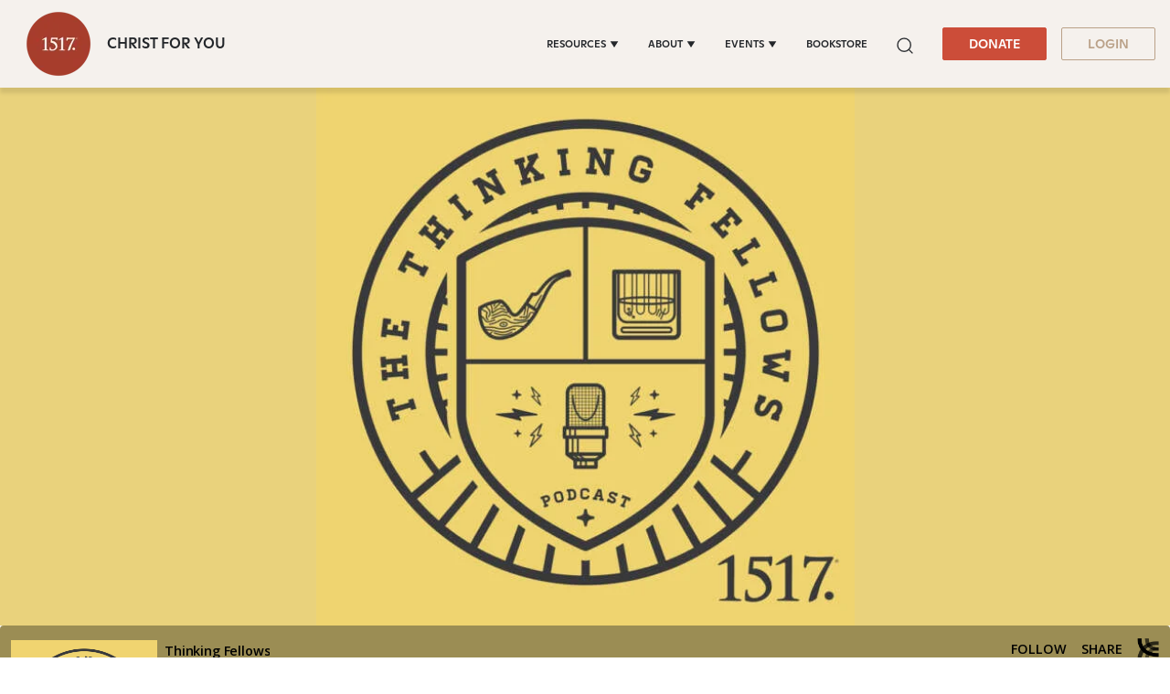

--- FILE ---
content_type: text/css
request_url: https://www.1517.org/hubfs/hub_generated/module_assets/1/92618506779/1740991128438/module_1517_-_Podcasts_Overview.min.css
body_size: 1820
content:
@media print{html body{margin-top:0!important}.entry-detail-layout .top-content article.entry-main{top:0}#navbar-main,.entry-detail-layout .bottom-pane,.post-banner,.post-content-wrapper .progress-container,.site-footer,aside.entry-aside{display:none}.entry-detail-layout .top-content article.entry-main{max-width:100%}.entry-detail-layout .container.container-bottom-content{display:none}}.post-content-wrapper .post-banner img{object-fit:contain!important}.ar-listing .top-filter{border-bottom:1px solid rgba(50,54,56,.3);margin-bottom:46px;padding-bottom:18px}.marvel-device{box-sizing:content-box!important;display:inline-block;position:relative}.entry-detail-layout .post-author-img{max-width:100%!important}.bottom-pane .bottom-pane-content .pane_leftimage img{max-height:360px;-o-object-fit:cover;object-fit:cover;-o-object-position:top;object-position:top;width:255px}.marvel-device .screen{background:#fff;border-radius:1px;box-shadow:0 0 0 3px #111;display:block;height:100%;overflow:hidden;position:relative;width:100%;z-index:3}.marvel-device .bottom-bar,.marvel-device .top-bar{background:#000;display:block;height:3px;width:100%}.marvel-device .middle-bar{background:#000;height:4px;left:90px;position:absolute;top:0;width:3px}.marvel-device.iphone-x{background:#fdfdfd;border-radius:66px;box-shadow:inset 0 0 11px 0 #000;height:812px;padding:26px;width:375px}.marvel-device.iphone-x .overflow{border-radius:66px;height:100%;left:0;overflow:hidden;position:absolute;top:0;width:100%}.marvel-device.iphone-x .shadow{background:radial-gradient(ellipse at center,rgba(0,0,0,.6) 0,hsla(0,0%,100%,0) 60%);border-radius:100%;height:90px;position:absolute;width:90px}.marvel-device.iphone-x .shadow--tl{left:-20px;top:-20px}.marvel-device.iphone-x .shadow--tr{right:-20px;top:-20px}.marvel-device.iphone-x .shadow--bl{bottom:-20px;left:-20px}.marvel-device.iphone-x .shadow--br{bottom:-20px;right:-20px}.marvel-device.iphone-x:before{background:#000;border-radius:61px;content:"";height:calc(100% - 10px);left:5px;position:absolute;top:5px;width:calc(100% - 10px);z-index:1}.marvel-device.iphone-x .inner-shadow{border-radius:56px;box-shadow:inset 0 0 15px 0 hsla(0,0%,100%,.66);height:calc(100% - 20px);left:10px;overflow:hidden;position:absolute;top:10px;width:calc(100% - 20px);z-index:1}.marvel-device.iphone-x .inner-shadow:before{border-radius:200px/112px;box-shadow:inset 0 0 20px 0 #fff;content:"";height:116%;left:0;position:absolute;top:-8%;width:100%;z-index:2}.marvel-device.iphone-x .screen{border-radius:40px;box-shadow:none}.marvel-device.iphone-x .bottom-bar,.marvel-device.iphone-x .top-bar{background:rgba(0,0,0,.1);height:8px;left:0;position:absolute;width:100%}.marvel-device.iphone-x .top-bar{top:80px}.marvel-device.iphone-x .bottom-bar{bottom:80px}.marvel-device.iphone-x .sleep,.marvel-device.iphone-x .volume,.marvel-device.iphone-x .volume:after,.marvel-device.iphone-x .volume:before{background:#b5b5b5;position:absolute;width:3px}.marvel-device.iphone-x .volume{height:32px;left:-3px;top:116px}.marvel-device.iphone-x .volume:before{content:"";height:62px;left:0;top:62px}.marvel-device.iphone-x .volume:after{content:"";height:62px;left:0;top:140px}.marvel-device.iphone-x .sleep{height:96px;right:-3px;top:200px}.marvel-device.iphone-x .camera{background:#000;border-radius:100%;height:6px;left:154px;position:absolute;top:9px;width:6px}.marvel-device.iphone-x .speaker{background:#171818;border-radius:6px;height:6px;left:50%;margin-left:-30px;position:absolute;top:9px;width:60px}.marvel-device.iphone-x .notch{background:#000;border-bottom-left-radius:24px;border-bottom-right-radius:24px;height:30px;left:108px;position:absolute;top:26px;width:210px;z-index:4}.marvel-device.iphone-x .notch:after,.marvel-device.iphone-x .notch:before{content:"";height:8px;position:absolute;top:0;width:8px}.marvel-device.iphone-x .notch:after{background:radial-gradient(circle at bottom left,transparent 0,transparent 70%,#000 0,#000 100%);left:-8px}.marvel-device.iphone-x .notch:before{background:radial-gradient(circle at bottom right,transparent 0,transparent 70%,#000 0,#000 100%);right:-8px}.marvel-device.iphone-x.landscape{height:375px;width:812px}.marvel-device.iphone-x.landscape .bottom-bar,.marvel-device.iphone-x.landscape .top-bar{height:100%;top:0;width:8px}.marvel-device.iphone-x.landscape .top-bar{left:80px}.marvel-device.iphone-x.landscape .bottom-bar{bottom:auto;left:auto;right:80px}.marvel-device.iphone-x.landscape .sleep,.marvel-device.iphone-x.landscape .volume,.marvel-device.iphone-x.landscape .volume:after,.marvel-device.iphone-x.landscape .volume:before{height:3px}.marvel-device.iphone-x.landscape .inner-shadow:before{border-radius:112px/200px;height:100%;left:-8%;top:0;width:116%}.marvel-device.iphone-x.landscape .volume{bottom:-3px;left:116px;top:auto;width:32px}.marvel-device.iphone-x.landscape .volume:before{left:62px;top:0;width:62px}.marvel-device.iphone-x.landscape .volume:after{left:140px;top:0;width:62px}.marvel-device.iphone-x.landscape .sleep{left:200px;right:auto;top:-3px;width:96px}.marvel-device.iphone-x.landscape .camera{bottom:154px;left:9px;top:auto}.marvel-device.iphone-x.landscape .speaker{height:60px;left:9px;margin-left:0;margin-top:-30px;top:50%;width:6px}.marvel-device.iphone-x.landscape .notch{border-bottom-left-radius:0;border-bottom-right-radius:24px;border-top-right-radius:24px;bottom:108px;height:210px;left:26px;top:auto;transform:translate(-50%);width:30px}.marvel-device.iphone-x.landscape .notch:after,.marvel-device.iphone-x.landscape .notch:before{left:0}.marvel-device.iphone-x.landscape .notch:after{background:radial-gradient(circle at bottom right,transparent 0,transparent 70%,#000 0,#000 100%);bottom:-8px;top:auto}.marvel-device.iphone-x.landscape .notch:before{background:radial-gradient(circle at top right,transparent 0,transparent 70%,#000 0,#000 100%);top:-8px}.marvel-device.iphone-x.-shadow{box-shadow:inset 0 0 11px 0 #000,0 0 40px 0 rgba(0,0,0,.3)}.marvel-device.iphone-x{height:32.5rem;width:260px}.marvel-device.iphone-x .notch{width:6.25rem}.all-author{margin-top:11px;width:100%}.blog-author-name:after{display:none!important}span.author>a{border-bottom:1px solid #baa188;display:inline-block;margin-right:5px;padding-bottom:2px}.related-image .bg-img{background-size:contain!important}.bottom-pane .bottom-pane-content .pane_leftimage{margin-top:-120px}.entry-detail-layout .post-author-img img{border-radius:5px}.custom-big_list_assets h3{font-family:GT-Super_web,Constantia,Lucida Bright,Lucidabright,Lucida Serif,Lucida,DejaVu Serif,Bitstream Vera Serif,Liberation Serif,Georgia,serif;font-size:1.5rem;font-weight:700;margin-bottom:1.5rem}.custom-big_list_assets{padding-bottom:4rem;padding-top:4rem}.custom-big_list_assets ul{list-style:none;margin:0;padding:0}.custom-big_list_assets ul.list-assets li{display:flex;flex-wrap:wrap;justify-content:space-between;overflow:hidden;padding:1.5rem 1rem;position:relative;transition-duration:.15s;transition-property:all;transition-timing-function:ease}.custom-big_list_assets ul.list-assets li:after,.custom-big_list_assets ul.list-assets li:before{border:0 solid #f5f1ed;bottom:0;content:"";left:0;position:absolute;width:100%}.custom-big_list_assets ul.list-assets li:before{border-bottom-width:1px;border-color:#4c5357}.custom-big_list_assets ul.list-assets li:after{border-bottom-width:2px;border-color:#cc4d39;transform:translate(100%);transition-duration:.45s;transition-property:all;transition-timing-function:ease}.custom-big_list_assets ul.list-assets li:hover{background-color:#fbf9f8;color:#cc4d39}.custom-big_list_assets ul.list-assets li:hover:after{transform:translate(0)}.custom-big_list_assets .btn__text{display:none}.custom-big_list_assets span.icon{display:block;height:1.25rem;width:1.25rem}.f,.s{stroke-width:1.5;stroke-linecap:round;stroke-linejoin:round;stroke-miterlimit:10}.s,.s-2{fill:none}[color-mode=dark] .custom-big_list_assets ul.list-assets li:hover{background-color:hsla(20,27%,98%,.1);color:#cc4d39}.custom-big_list_assets h6{display:inline-block;font-family:Ginto-Normal_web,system-ui,BlinkMacSystemFont,-apple-system,Segoe UI,Roboto,Oxygen,Ubuntu,Cantarell,Fira Sans,Droid Sans,Helvetica Neue,sans-serif;font-size:.6875rem;font-weight:500;letter-spacing:.05em;line-height:1;text-decoration:none;text-transform:uppercase;transition-duration:.15s;transition-property:all;transition-timing-function:ease}[color-mode=light] .custom-big_list_assets h6{color:#7d8082}.post-content-wrapper figure.image{padding:60px 0 145px}.post-learn-more{padding-top:10px}.blog-index-listing-section .blog-author-date-mins .blog-author-name img{height:18px;width:18px}.blog-index-iner-group .blog-image .blog-image-url img.blog-img{height:auto;margin:0 auto;width:300px}@media (min-width:768px){.custom-big_list_assets h3{font-size:2.25rem}.custom-big_list_assets{padding-bottom:4.875rem;padding-top:4.875rem}.marvel-device.iphone-x{width:17rem}.marvel-device.iphone-x .notch{width:7rem}.entry-detail-layout .post-author-name{margin-top:16px}}@media (max-width:767px){.post-content-wrapper figure.image{padding:40px 20px}.bottom-pane .bottom-pane-content .pane_leftimage{margin-bottom:40px;margin-top:0}.bottom-pane .bottom-pane-content .pane_leftimage img{min-height:100%;width:100%}}

--- FILE ---
content_type: application/javascript
request_url: https://www.1517.org/hubfs/hub_generated/module_assets/1/92618506779/1740991128438/module_1517_-_Podcasts_Overview.min.js
body_size: 276
content:
var module_92618506779=($("body").click((function(){$(".filter-dropdwon-group").removeClass("active"),$(".filter-dropdwon").slideUp()})),$(".active-filter-value").click((function(e){e.stopPropagation(),$(this).parent().siblings().removeClass("active"),$(this).parent().siblings().children(".filter-dropdwon").slideUp(),$(this).parent().toggleClass("active"),$(this).next().slideToggle()})),$(".filter-dropdwon-group ul.filter-dropdwon").click((function(e){e.stopPropagation()})),$("body").click((function(){$(".filter-section .dropdown ").removeClass("active"),$(".filter-section .dropdown-menu").hide()})),$("a.dropdown-button").click((function(e){e.preventDefault(),e.stopPropagation(),$(this).parent().toggleClass("active"),$(this).next().toggle()})),$(document).on("scroll",(function(){var progress=100*$(document).scrollTop()/($(document).height()-$(window).height());$(".post-content-wrapper .post-banner + .progress-container div#progressBar").css("width",progress+"%")})),$(document).ready((function(){var $slider=$(".related-post"),$latestPost=$(".latest-podcast-content-slider"),$progressBar=$(".slider-progress"),$progressBarLabel=$(".slider__label");$slider.on("beforeChange",(function(event,slick,currentSlide,nextSlide){var calc=nextSlide/(slick.slideCount-1)*100;$progressBar.css("background-size",calc+"% 100%").attr("aria-valuenow",calc),$progressBarLabel.text(calc+"% completed")})),$latestPost.not(".slick-initialized").slick({infinite:!0,slidesToShow:3,slidesToScroll:1,arrows:!1,dots:!0,responsive:[{breakpoint:767,settings:{slidesToShow:2,slidesToScroll:1}},{breakpoint:480,settings:{slidesToShow:1,slidesToScroll:1}}]})})),$(".popup").click((function(){$(this).find("iframe").attr("src",$(this).attr("data-prev")),$(".post-content-wrapper").removeClass("active")})),$(".entry-detail-layout .top-content header.entry-header .meta-content .listen").click((function(){$(".popup").attr("data-prev",$(".popup").find("iframe")[0].src),$(".popup").find("iframe")[0].src+="?autoplay=1",$(this).parents(".post-content-wrapper").addClass("active")})),void $(".post-content-wrapper .popup .content").click((function(e){e.stopPropagation()})));
//# sourceURL=https://5475273.fs1.hubspotusercontent-na1.net/hubfs/5475273/hub_generated/module_assets/1/92618506779/1740991128438/module_1517_-_Podcasts_Overview.js